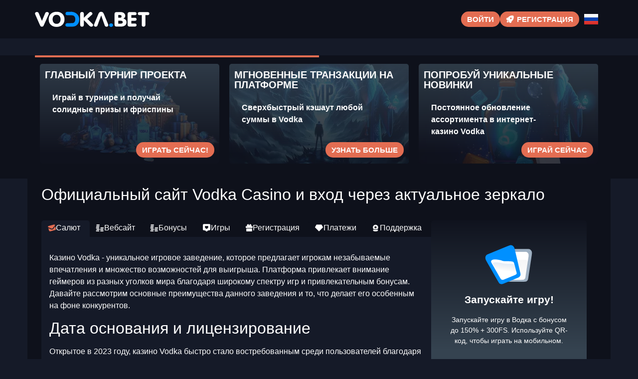

--- FILE ---
content_type: text/html; charset=UTF-8
request_url: https://vodkacasino.shapex.top/?chid=11&viewtype=eskizi
body_size: 18342
content:
<!doctype html>
<html lang="ru-RU">


<head>
	<meta http-equiv="content-type" content="text/html; charset=UTF-8">
	<meta charset="utf-8">
	<meta name="generator" content="Powered by WPBakery Page Builder - drag and drop page builder for WordPress." />
	<meta content="width=device-width, initial-scale=1, viewport-fit=cover" name="viewport">
	<title>Vodka Casino — Водка казино: официальный сайт и рабочее зеркало 2025</title>
	<meta name="description" content="Vodka Casino (Водка Казино) — площадка для любителей азарта с сотнями слотов, покером и рулеткой, доступная игрокам через официальный сайт и актуальные зеркала.">
	<link rel="icon" type="image/png" href="/uploads/brands/1729937857_vodka-favicon.svg">

	<link rel="canonical" href="https://vodkacasino.shapex.top/?chid=11&viewtype=eskizi">

	<meta http-equiv="Content-Language" content="ru-RU">

	<link rel="alternate" hreflang="x-default" href="https://vodkacasino.shapex.top" />
	<link rel="alternate" hreflang="ru" href="https://vodkacasino.shapex.top/?chid=11&viewtype=eskizi" />
	<link rel="alternate" hreflang="en" href="https://vodka777-spinwin7.top/?chid=11&viewtype=eskizi" />

		<link rel="stylesheet" href="/style.css">

	<script type="application/ld+json">
		{
			"@context": "https://schema.org",
			"@type": "WebSite",
			"url": "https://vodkacasino.shapex.top",
			"name": "Водка",
			"alternateName": "Vodka",
			"inLanguage": "ru"
		}
	</script>

	<meta property="og:type" content="website">
	<meta property="og:title" content="Vodka Casino — Водка казино: официальный сайт и рабочее зеркало 2025">
	<meta property="og:description" content="Vodka Casino (Водка Казино) — площадка для любителей азарта с сотнями слотов, покером и рулеткой, доступная игрокам через официальный сайт и актуальные зеркала.">
	<meta property="og:url" content="https://vodkacasino.shapex.top/?chid=11&viewtype=eskizi">
	<meta property="og:image" content="/uploads/brands/1729937857_vodka-logo.svg">

	<meta name="twitter:card" content="summary_large_image">
	<meta name="twitter:title" content="Vodka Casino — Водка казино: официальный сайт и рабочее зеркало 2025">
	<meta name="twitter:description" content="Vodka Casino (Водка Казино) — площадка для любителей азарта с сотнями слотов, покером и рулеткой, доступная игрокам через официальный сайт и актуальные зеркала.">
	<meta name="twitter:image" content="/uploads/brands/1729937857_vodka-logo.svg">

	<style>
		@font-face {
			font-family: 'Roboto';
			font-style: normal;
			font-weight: 400;
			font-display: swap;
			src: url('/theme1/fonts/roboto-regular.ttf') format('ttf');
			unicode-range: U+0000-00FF, U+2000-206F, U+20A0-20CF, U+2100-214F;
		}

		@font-face {
			font-family: 'Roboto';
			font-style: normal;
			font-weight: 700;
			font-display: swap;
			src: url('/theme1/fonts/roboto-bold.ttf') format('ttf');
			unicode-range: U+0000-00FF, U+2000-206F, U+20A0-20CF, U+2100-214F;
		}

		:root {
			--highlighter: #e36d52;
			--button-color: #ffffff;
			--link-font-color: #dedede;
			--main-background: #151a28;
			--secondary-background: #0e111b;
			--main-font-color: #ffffff;
			--font-scale-factor: 1;
			--button-hover-color: #5d90f6;
			--content-background: #0e111b;
			--main-border-radius: 5px;
			--unactive-background: #0e111b;
			--button-border-radius: 1em;
			--gradient-first-color: #354350;
			--gradient-second-color: #10131e;
			--alternative-highlighter: #5d90f6;
			--button-hover-background: #f6eb5d;
			--vendors-animation-speed: 40s;
			--triangles-color-1: var(--main-background);
			--triangles-color-2: var(--highlighter);
			--triangles-color-3: var(--secondary-background);
			--triangles-anim-duration-in: 1000;
			--triangles-anim-duration-out: 1000;
			--triangles-size: 145;
			--triangles-chaos: 0.7;
		}
	</style>

	<!-- SITE_UP -->

	
	
	<script type="application/ld+json">
		{
    "@context": "https://schema.org",
    "@type": "BreadcrumbList",
    "itemListElement": [
        {
            "@type": "ListItem",
            "position": 1,
            "name": "Главная",
            "item": "https://vodkacasino.shapex.top/"
        }
    ]
}	</script>

	
</head>

<body>
	<header>
		<div class="X23_container">
			<div class="X23_header-flex X23_flex X23_justify-content-between X23_align-items-center X23_align-content-center">
				<div class="X23_header-burger X23_flex X23_justify-content-center X23_align-items-center X23_align-content-center">
					<span></span>
					<span></span>
					<span></span>
				</div>
				<div class="X23_header-left X23_flex X23_align-items-center X23_align-content-center">
					<a href="/" class="X23_header-logo">
						<img src="/uploads/brands/1729937857_vodka-logo.svg" alt="Логотип Водка интернет-казино, выполненный в ярком и динамичном дизайне, представляющий идентичность бренда Онлайн-казино Vodka." loading="lazy">
					</a>
				</div>
				<div class="X23_header-buttons X23_flex X23_align-items-center X23_align-content-center">
					<a href="/signup" class="X23_td_lightbox_opener X23_type-button X23_header-button X23_header-button-type-2 X23_flex X23_align-items-center X23_align-content-center" target="_blank">
						Войти					</a>
					<a href="/signup" class="X23_td_lightbox_opener X23_type-button X23_header-button X23_flex X23_align-items-center X23_align-content-center" target="_blank">
						<span class="X23_header-button-icon X23_casino-instant"></span>
						<span>Регистрация</span>
					</a>
				</div>

									<div class="X23_header-lang-switcher">
						<div class="X23_header-lang-switcher-current">
															<img src="/site-image/ru-flag-footer/23" alt="Russian Flag" loading="lazy">
													</div>
						<div class="X23_header-lang-switcher-list">
							<a href="https://vodka777-spinwin7.top/?chid=11&viewtype=eskizi" class="X23_header-lang-switcher-item">
								<img src="/site-image/en-flag-footer/23" alt="English Flag" loading="lazy">
							</a>
							<a href="https://vodkacasino.shapex.top/?chid=11&viewtype=eskizi" class="X23_header-lang-switcher-item">
								<img src="/site-image/ru-flag-footer/23" alt="Russian Flag" loading="lazy">
							</a>
						</div>
					</div>
				
			</div>
		</div>
		<div class="X23_header-menu-row">
			<div class="X23_container">
				<div class="X23_header-menu X23_flex X23_align-items-center X23_align-content-center">
										
									</div>
			</div>
		</div>
	</header>

	<div class="X23_main-content">
				
<section class="X23_slider-section">
	<div class="X23_container">
		<div class="X23_progress-bar">
			<div class="X23_progress"></div>
		</div>
		<div class="X23_main-slider-wrapper">
			<div class="X23_main-slider X23_flex X23_align-items-stretch">
													<div class="X23_main-slide-outer">
						<div class="X23_main-slide">
							<div class="X23_main-slide-inner X23_flex">
								<div class="X23_main-slide-title">Главный турнир проекта</div>
								<div class="X23_main-slide-text">
									Играй в турнире и получай солидные призы и фриспины								</div>
								<div class="X23_main-slide-button-wrap">
									<a target="_blank" href="/signup" class="td_lightbox_opener X23_type-button X23_main-slide-button">Играть сейчас!</a>
								</div>
							</div>
							<img src="/uploads/27/1729939288_vodka-casino-main-tournament.webp" alt="Сундук с сокровищами, наполненный монетами и бутылками водки, символизирующий главный турнир в Водка интернет-казино.">
							<div class="X23_main-slide-overlay"></div>
						</div>
					</div>
									<div class="X23_main-slide-outer">
						<div class="X23_main-slide">
							<div class="X23_main-slide-inner X23_flex">
								<div class="X23_main-slide-title">Мгновенные транзакции на платформе</div>
								<div class="X23_main-slide-text">
									Сверхбыстрый кэшаут любой суммы в Vodka								</div>
								<div class="X23_main-slide-button-wrap">
									<a target="_blank" href="/signup" class="td_lightbox_opener X23_type-button X23_main-slide-button">Узнать больше</a>
								</div>
							</div>
							<img src="/uploads/27/1729939580_vodka-casino-transaction.webp" alt="Магический VIP-портал с волшебником, символизирующий VIP-транзакции в Онлайн-казино Водка.">
							<div class="X23_main-slide-overlay"></div>
						</div>
					</div>
									<div class="X23_main-slide-outer">
						<div class="X23_main-slide">
							<div class="X23_main-slide-inner X23_flex">
								<div class="X23_main-slide-title">Попробуй уникальные новинки</div>
								<div class="X23_main-slide-text">
									Постоянное обновление ассортимента в интернет-казино Vodka								</div>
								<div class="X23_main-slide-button-wrap">
									<a target="_blank" href="/signup" class="td_lightbox_opener X23_type-button X23_main-slide-button">Играй сейчас</a>
								</div>
							</div>
							<img src="/uploads/27/1729940525_vodka-casino-new-games.webp" alt="Светящаяся синяя бутылка и волшебник, представляющие добавление новых игр в Казино Водка.">
							<div class="X23_main-slide-overlay"></div>
						</div>
					</div>
									<div class="X23_main-slide-outer">
						<div class="X23_main-slide">
							<div class="X23_main-slide-inner X23_flex">
								<div class="X23_main-slide-title">Кешбек от онлайн-казино Vodka</div>
								<div class="X23_main-slide-text">
									Верни до 14% от потерь								</div>
								<div class="X23_main-slide-button-wrap">
									<a target="_blank" href="/signup" class="td_lightbox_opener X23_type-button X23_main-slide-button">Забрать кешбэк</a>
								</div>
							</div>
							<img src="/uploads/27/1729940762_vodka-casino-cashback.webp" alt="Изображение мистического леса с парящими бутылками, представляющее кэшбэк-бонус в Vodka казино с волшебной атмосферой.">
							<div class="X23_main-slide-overlay"></div>
						</div>
					</div>
									<div class="X23_main-slide-outer">
						<div class="X23_main-slide">
							<div class="X23_main-slide-inner X23_flex">
								<div class="X23_main-slide-title">Турнир с прогрессивным джепотом от Vodka</div>
								<div class="X23_main-slide-text">
									Участвуй в соревновании с призовым фондом в $25 000								</div>
								<div class="X23_main-slide-button-wrap">
									<a target="_blank" href="/signup" class="td_lightbox_opener X23_type-button X23_main-slide-button">Играть</a>
								</div>
							</div>
							<img src="/uploads/27/1729941052_vodka-jackpot-tournament.webp" alt="Сцена с бочками и разбросанными монетами, представляющая джекпот-турнир в Онлайн-казино Vodka.">
							<div class="X23_main-slide-overlay"></div>
						</div>
					</div>
									<div class="X23_main-slide-outer">
						<div class="X23_main-slide">
							<div class="X23_main-slide-inner X23_flex">
								<div class="X23_main-slide-title">Бонус новичкам</div>
								<div class="X23_main-slide-text">
									Получи 150% и до 300 вращений на депозит								</div>
								<div class="X23_main-slide-button-wrap">
									<a target="_blank" href="/signup" class="td_lightbox_opener X23_type-button X23_main-slide-button">Получить награду</a>
								</div>
							</div>
							<img src="/uploads/27/1729941254_vodka-welcome-bonus.webp" alt="Яростная металлическая акула, представляющая приветственный бонус в Водка онлайн-казино.">
							<div class="X23_main-slide-overlay"></div>
						</div>
					</div>
							</div>
		</div>
	</div>
</section>

<section class="X23_content-section">
	<div class="X23_container">
		<h1>Официальный сайт Vodka Casino и вход через актуальное зеркало</h1>
		<div class="X23_content-flex X23_flex X23_align-items-stretch">
			<div class="X23_content-col">
									<div class="X23_content-tabs-switchers X23_flex X23_align-items-end X23_align-content-end">
													<button class="X23_content-tabs-switcher active" data-id="1" id="Welcome">
								<span class="X23_casino-support"></span>
								<span>Салют	</span>
							</button>
													<button class="X23_content-tabs-switcher " data-id="2" id="Website">
								<span class="X23_casino-cashier"></span>
								<span>Вебсайт</span>
							</button>
													<button class="X23_content-tabs-switcher " data-id="3" id="Bonuses">
								<span class="X23_casino-cashier"></span>
								<span>Бонусы</span>
							</button>
													<button class="X23_content-tabs-switcher " data-id="4" id="Games">
								<span class="X23_casino-popular"></span>
								<span>Игры</span>
							</button>
													<button class="X23_content-tabs-switcher " data-id="5" id="Registration">
								<span class="X23_casino-bonus"></span>
								<span>Регистрация</span>
							</button>
													<button class="X23_content-tabs-switcher " data-id="6" id="Finances">
								<span class="X23_casino-slots"></span>
								<span>Платежи</span>
							</button>
													<button class="X23_content-tabs-switcher " data-id="7" id="Support">
								<span class="X23_casino-casino"></span>
								<span>Поддержка</span>
							</button>
											</div>
					<div class="X23_content-tabs-contents">
													<div class="X23_content-tabs-content active" data-id="1">
								<button class="X23_content-tabs-switcher active" data-id="1">
									<span class="X23_casino-instant"></span>
									<span>Салют	</span>
								</button>
								<div class="X23_content-tabs-content-deep active" data-id="1">
									<div><p>Казино Vodka - уникальное игровое заведение, которое предлагает игрокам незабываемые впечатления и множество возможностей для выигрыша. Платформа привлекает внимание геймеров из разных уголков мира благодаря широкому спектру игр и привлекательным бонусам. Давайте рассмотрим основные преимущества данного заведения и то, что делает его особенным на фоне конкурентов.</p>

<h2>Дата основания и лицензирование</h2>

<p>Открытое в 2023 году, казино Vodka быстро стало востребованным среди пользователей благодаря высокой надежности и качественному обслуживанию. Казино действует на основании лицензии 8048/JAZ, выданной авторитетной игровой комиссией Кюрасао, что гарантирует честность и безопасность игрового процесса. Игроки могут быть уверены в том, что их интересы защищены на высшем уровне, а игры проходят регулярные проверки на соответствие стандартам справедливости.</p>

<h3>Альтернативные адреса</h3>

<p>Чтобы обеспечить бесперебойный доступ к своим услугам, Vodka Casino использует систему зеркал. Это позволяет игрокам легко обходить любые блокировки и наслаждаться игрой в любое время. В случае недоступности основного сайта, можно использовать одно из зеркал, чтобы продолжать играть. Зеркала обеспечивают стабильное соединение и быстрый доступ, что особенно значимо для игроков в турнирах и активных пользователей.</p>

<h3>Турниры и вознаграждения</h3>

<p>Vodka Casino регулярно организует захватывающие турниры с крупными призовыми фондами. Один из последних турниров имел призовой фонд в 500 тыс. руб., что привлекло большое количество участников. Соревнования дают возможность проявить свои навыки и получить крупные награды. Кроме того, такие события создают атмосферу соревновательного духа и придают игре дополнительный азарт.</p>

<h3>Обеспечение безопасности клиентов</h3>

<p>защита пользователей является главным приоритетом Vodka Casino. Все данные и транзакции защищены с помощью новейших технологий шифрования и SSL-сертификатов. Это гарантирует высокий уровень защиты данных и безопасность пользователей. Дополнительно, казино придерживается строгих стандартов конфиденциальности и безопасности, что подтверждается международными сертификатами и положительными отзывами.</p>

<h4>Многоязычность сайта</h4>

<p>Для удобства пользователей из разных стран, сайт Vodka Casino поддерживает множество языков, включая русский, английский, немецкий, французский и другие. Это дает возможность игрокам играть на родном языке, делая процесс комфортнее. Мультиязычность сайта показывает стремление казино быть доступным для широкой аудитории, что положительно влияет на репутацию.</p>

<p>Vodka Casino предоставляет надежность и качественный сервис, обеспечивая защиту данных и финансов. Использование зеркал делает казино доступным всегда, а регулярные турниры с крупными призами привлекают массу участников. Мультиязычность позволяет игрокам со всего мира чувствовать себя комфортно, что делает эту платформу отличным выбором для всех геймеров.</p>

<br>

<p>Vodka Казино обеспечивает игроков множеством преимуществ, включая удобную мобильную версию и профессиональную службу поддержки. Давайте обобщим главные пункты обзора и выделим ключевые особенности этого казино.</p>

<h2>Удобная мобильная версия</h2>
<p>Платформа Vodka Casino предоставляет мобильную версию сайта, которая адаптируется под любые устройства. Мобильная версия включает все функции десктопной версии и обеспечивает плавный и удобный процесс игры. Это дает возможность игрокам наслаждаться играми и участвовать в турнирах, находясь вне дома.</p>

<h3>Широкий выбор методов оплаты</h3>
<p>Казино предоставляет разнообразные методы пополнения и вывода средств, включая фиатные и криптовалютные варианты. Это обеспечивает удобство и гибкость для всех игроков. Разнообразие лимитов на пополнение и вывод средств позволяет удовлетворить запросы как начинающих, так и опытных игроков.</p>

<h3>Поддержка игроков</h3>
<p>Поддержка Vodka Casino работает круглосуточно и доступна через чат и электронную почту. Операторы готовы помочь на множестве языков, что обеспечивает удобство общения для игроков из разных стран. Оперативность и профессионализм сотрудников делают решение вопросов быстрым и эффективным.</p>

<h3>Большой ассортимент игр</h3>
<p>В казино представлен широкий выбор игр, включая слоты, игры с живыми дилерами, настольные игры и быстрые игры. Игры от ведущих разработчиков, таких как Betsoft, BGaming, Blueprint Gaming, OneTouch, Spinomenal, PGSoft, и многих других, обеспечивают высокое качество и увлекательный процесс. Обновления ассортимента игр позволяют всегда находить что-то новое и интересное.</p>

<h3>Приложение для мобильных устройств</h3>
<p>Онлайн-казино Vodka предлагает мобильные приложения для Android и iOS для удобства игроков. Эти мобильные приложения включают все функции десктопной версии и обеспечивают быстрый доступ к играм и акциям. Пользователи могут играть в любимые игры в любом месте и в любое время.</p>

<h4>Приложение для настольных компьютеров</h4>
<p>Кроме мобильных приложений, Vodka Casino предлагает десктопные версии для различных операционных систем. Это позволяет выбрать наиболее удобный способ доступа к играм и наслаждаться игровым процессом на большом экране. Десктопные версии обеспечивают высокий уровень производительности и стабильности.</p>

<p>Платформа Vodka Casino предоставляет удобную мобильную версию сайта, широкий выбор методов оплаты, профессиональную поддержку и разнообразие игр. Мобильные приложения для Android и iOS, а также десктопные версии для ПК делают игру доступной и комфортной в любое время и в любом месте.</p></div>
								</div>
							</div>
													<div class="X23_content-tabs-content " data-id="2">
								<button class="X23_content-tabs-switcher " data-id="2">
									<span class="X23_casino-instant"></span>
									<span>Вебсайт</span>
								</button>
								<div class="X23_content-tabs-content-deep " data-id="2">
									<div><p>Казино Vodka предлагает своим игрокам интуитивно понятный и удобный интерфейс, обеспечивая легкость навигации и доступность информации. В этом разделе мы рассмотрим, как устроен интерфейс сайта, мобильную версию, доступные приложения и систему зеркал.</p>

<h2>Структура интерфейса</h2>

<p>Сайт онлайн-казино Vodka разработан с учетом потребностей пользователей, предлагая простой и интуитивно понятный интерфейс. Основные категории, такие как игры, турниры, акции и поддержка, легко доступны. Это обеспечивает легкость навигации, позволяя игрокам быстро находить нужную информацию и переходить к любимым играм. Каждый элемент сайта продуман, чтобы игроки могли комфортно и без усилий ориентироваться в предложениях.</p>

<h3>Структура и цветовая гамма</h3>

<p>Дизайн сайта Vodka Casino выполнен в современном стиле с использованием темных и ярких оттенков, создающих приятную атмосферу для игры. Главная страница приветствует пользователей яркими баннерами с актуальными акциями и новинками. Все элементы интерфейса выдержаны в едином стиле, придавая сайту профессиональный и привлекательный вид. Структура сайта логична и понятна, что облегчает поиск нужной информации и делает процесс ставок комфортным.</p>

<h3>Мобильная версия</h3>

<p>Платформа Vodka Casino предлагает мобильную версию сайта, адаптированную под любые устройства, что обеспечивает удобный доступ к играм в любое время и в любом месте. Мобильный сайт обладает всеми функциями десктопной версии и обеспечивает плавный и удобный игровой процесс. Благодаря этому игроки могут наслаждаться любимыми играми и участвовать в турнирах, находясь где угодно.</p>

<h3>Приложения для смартфонов</h3>

<p>Для максимального удобства игроков, Vodka Casino предлагает приложения для Android и iOS, которые поддерживают весь функционал десктопной версии. Приложения поддерживают все те же функции, что и основной сайт, включая доступ к играм, участие в турнирах и акции. Эти приложения учитывают особенности мобильных устройств, обеспечивая быстрый доступ и стабильность игр.</p>

<h3>Десктоп-версии для различных ОС</h3>

<p>Для пользователей настольных компьютеров и ноутбуков платформа предлагает десктопные версии, совместимые с разными операционными системами. Такой подход позволяет выбрать удобный способ доступа к играм и наслаждаться игрой на большом экране. Настольные версии обеспечивают высокий уровень производительности и стабильность, что важно для участников турниров и активных геймеров.</p>

<h3>Резервные зеркала</h3>

<p>Для гарантии непрерывного доступа к услугам платформа Vodka Casino использует зеркала. Это позволяет игрокам обходить любые блокировки и всегда иметь доступ к играм и турнирам. Резервные зеркала предоставляют стабильное соединение и быстрый доступ, что особенно важно для турнирных участников и активных геймеров. Благодаря зеркалам пользователи могут быть уверены, что всегда смогут войти в свой аккаунт и продолжить игру без перерывов.</p>

<h4>Мультиязычность сайта</h4>

<p>Сайт Vodka Casino поддерживает множество языков, что делает его доступным для игроков из разных стран. Варианты языков включают русский, английский, немецкий, французский, испанский, итальянский, китайский, японский, корейский и многие другие. Это дает пользователям возможность наслаждаться игрой на родном языке, обеспечивая максимальный комфорт и удобство. Многоязычная поддержка свидетельствует о стремлении казино быть доступным и удобным для максимально широкой аудитории, что положительно сказывается на его репутации.</p>

<p>Vodka Casino предлагает пользователям удобный и интуитивно понятный интерфейс, легко доступную информацию и отличную навигацию. Мобильная версия и приложения для различных устройств обеспечивают доступ к играм в любое время и в любом месте. Система зеркал гарантирует стабильное соединение и доступность сайта, а поддержка различных языков позволяет игрокам со всего мира чувствовать себя комфортно.</p></div>
								</div>
							</div>
													<div class="X23_content-tabs-content " data-id="3">
								<button class="X23_content-tabs-switcher " data-id="3">
									<span class="X23_casino-bonus"></span>
									<span>Бонусы</span>
								</button>
								<div class="X23_content-tabs-content-deep " data-id="3">
									<div><p>Платформа Vodka Casino предлагает разнообразную бонусную программу, которая делает игру еще более увлекательной и выгодной. Здесь вы найдете приветственные бонусы, бонусы на депозит, фриспины, а также различные турниры и программы лояльности. Давайте рассмотрим каждый из этих бонусов подробнее.</p>

<h2>Стартовые бонусы</h2>

<p>Для новых пользователей платформа Vodka Casino предоставляет щедрый приветственный бонус. При регистрации и первом пополнении счета вы можете получить до 150% бонуса. Таким образом, при депозите на 5 тыс руб., вы получите еще 7500 ₽ на игровой счет. Кроме того, вы можете получить до 300 бонусных спинов без вейджера депозита. Это отличная возможность начать игру с хорошим стартовым капиталом и увеличить свои шансы на выигрыш с самого начала.</p>

<h3>Бонусы на депозит</h3>

<p>Каждый раз, когда вы пополняете свой счет, Vodka Casino предлагает дополнительные бонусы. Например, при депозите от 5 тыс руб. вы можете получить до 300 бесплатных вращений. Эти спины начисляются мгновенно и могут быть использованы на различных играх. Кроме того, чем больше вы депонируете, тем больше спинов получаете, что делает этот бонус еще более привлекательным. Для получения бонуса минимальный депозит составляет 5000 ₽.</p>

<h3>Бонусные спины</h3>

<p>Онлайн-казино Vodka часто предлагает своим игрокам фриспины. К примеру, можно получить 50 бесплатных вращений за привязку аккаунта Telegram. Фриспины можно использовать на популярных слотах, что позволяет попробовать новые игры и увеличить шансы на выигрыш без дополнительных затрат. Все детали и условия акций с фриспинами можно найти на специальной странице казино.</p>

<h3>Турниры</h3>

<p>В Vodka Casino регулярно проводятся захватывающие турниры с крупными призовыми фондами. Например, один из недавних турниров имел призовой фонд в 500 тысяч рублей. Участие в турнирах позволяет не только бороться за крупные денежные призы, но и демонстрировать свои игровые навыки. Турниры проводятся как на ежедневной, так и на еженедельной и ежемесячной основе, что позволяет каждому найти подходящее событие.</p>

<h4>Программа для VIP-игроков</h4>

<p>Постоянные игроки Vodka Casino могут воспользоваться выгодной VIP-программой. Программа включает несколько уровней, которые повышаются за игру в слоты и выполнение различных задач. За каждое повышение уровня игроки получают дополнительные привилегии, такие как увеличенный кэшбэк и подарки в виде фриспинов. Например, за каждые 2 доллара ставок (или их эквивалент в другой валюте) игрок получает 1 балл. Чем больше баллов на счету, тем выше уровень и больше привилегий. В рамках программы кэшбэк может достигать 14% и выплачивается каждую субботу в 21:00 по московскому времени.</p>

<p>Бонусная система онлайн-казино Vodka делает игру интересной и выгодной, предлагая различные бонусы и акции для всех категорий игроков. Приветственные бонусы, бонусы на депозит, фриспины и регулярные турниры создают атмосферу азарта и позволяют увеличивать шансы на выигрыш. Программа для VIP-игроков поощряет постоянных пользователей, предлагая дополнительные бонусы и привилегии.</p></div>
								</div>
							</div>
													<div class="X23_content-tabs-content " data-id="4">
								<button class="X23_content-tabs-switcher " data-id="4">
									<span class="X23_casino-support"></span>
									<span>Игры</span>
								</button>
								<div class="X23_content-tabs-content-deep " data-id="4">
									<div><p>Онлайн-казино Vodka предлагает широкий выбор игр, удовлетворяющих предпочтения разных игроков. Здесь можно найти слоты, игры с живыми дилерами, настольные игры, быстрые игры и многое другое. Давайте рассмотрим каждый тип игр подробнее и выделим самые популярные из них, а также ведущих разработчиков, представленных в казино.</p>

<h2>Игровые автоматы</h2>

<p>Видео слоты являются центральным элементом в ассортименте игр Vodka Casino. Игроки могут выбрать из множества слотов от известных разработчиков, таких как NetEnt, Microgaming, Play'n GO, Pragmatic Play и другие. Среди самых популярных слотов можно выделить: "Starburst", "Gonzo's Quest", "Sweet Bonanza", "Legacy of Dead", "Jammin' Jars". Новые слоты добавляются регулярно, что позволяет игрокам находить что-то новое и интересное. Раздел слотов включает более 8000 игр.</p>

<h3>Живые игры</h3>

<p>Любители атмосферы настоящего казино могут выбрать игры с живыми дилерами в Vodka Casino. Игры проводятся в реальном времени и транслируются из профессиональных студий. Наиболее популярные игры с живыми дилерами включают: живая рулетка, живой блэкджек, живая баккара. Игры от ведущих разработчиков, таких как Evolution Gaming и NetEnt Live, обеспечивают высокое качество и реалистичность игрового процесса. Раздел live-игр включает более 800 игр.</p>

<h3>Настольные игры</h3>

<p>Платформа Vodka Casino предлагает широкий выбор настольных игр для опытных игроков и новичков. Наиболее популярные настольные игры включают рулетку, блэкджек, покер, баккару. Эти игры разработаны ведущими компаниями, такими как Microgaming, Playtech и Betsoft, что гарантирует высокое качество и увлекательный игровой процесс. Раздел настольных игр включает более 400 различных игр.</p>

<h3>Мгновенные игры</h3>

<p>Любители мгновенных выигрышей и динамичных игр найдут быстрые игры в Vodka Casino. В категорию быстрых игр входят: "JetX", "Mines", "Plinko X", "Spaceman", "Crash X". Эти игры позволяют быстро начать и получить результат, что делает их идеальными для тех, кто ищет мгновенный азарт. Разработчиками таких игр являются Pragmatic Play, Hacksaw Gaming и другие. Всего в разделе быстрых игр представлено более 400 игр.</p>

<h3>Игры с джекпотом</h3>

<p>Игроки, мечтающие о крупном выигрыше, могут выбрать игры с прогрессивными джекпотами в Vodka Casino. В таких играх джекпот увеличивается с каждой ставкой, пока кто-то не выиграет большую сумму. Среди популярных игр с джекпотами можно выделить: "Mega Moolah", "Major Millions", "Divine Fortune". Эти игры предоставляются такими разработчиками, как NetEnt, Microgaming и Yggdrasil, что гарантирует высокое качество и увлекательный игровой процесс. Всего в разделе джекпот игр представлено более 750 вариантов.</p>

<h4>Турниры</h4>

<p>Платформа Vodka Casino часто проводит захватывающие турниры, предлагая игрокам шанс выиграть крупные призы и продемонстрировать свои умения. К числу популярных турниров относятся:</p>
<ul>
    <li><strong>Еженедельный Турнир с Джекпотом:</strong> Призовой фонд - 1 000 000 рублей. Участники соревнуются за крупные джекпоты, играя в избранные слоты.</li>
    <li><strong>Элиминационный Турнир:</strong> Призовой фонд - 500 тыс. руб. Этот турнир проводится каждый месяц и включает несколько этапов. Те, кто продолжают выигрывать, переходят на следующий этап, пока не останется один победитель.</li>
    <li><strong>Турнир на Сезон:</strong> Призовой фонд - 300 000 рублей. Специальные турниры, приуроченные к праздникам или сезонам, с уникальными призами и наградами.</li>
    <li><strong>Ежедневные Турниры:</strong> Призовой фонд - до 100 тысяч руб каждый день. Участники могут соревноваться в разных играх и зарабатывать очки для ежедневных призов.</li>
</ul>
<p>Эти турниры предоставляют дополнительный азарт и возможность выиграть значительные суммы, делая игру в Vodka Casino еще более увлекательной и захватывающей.</p>

<p>Онлайн-казино Vodka предоставляет игрокам широкий ассортимент игр, включая слоты, игры с живыми дилерами и быстрые игры. Игры от ведущих разработчиков, таких как NetEnt, Microgaming, Play'n GO и Evolution Gaming, обеспечивают высокое качество и увлекательный игровой процесс, удовлетворяя потребности требовательных игроков.</p></div>
								</div>
							</div>
													<div class="X23_content-tabs-content " data-id="5">
								<button class="X23_content-tabs-switcher " data-id="5">
									<span class="X23_casino-cashier"></span>
									<span>Регистрация</span>
								</button>
								<div class="X23_content-tabs-content-deep " data-id="5">
									<div><p>Казино Vodka позволяет легко и быстро зарегистрироваться, позволяя новым игрокам быстро начать игру. Вы можете выбрать регистрацию по электронной почте, в один клик или через социальные сети. Давайте рассмотрим каждый метод подробнее.</p>

<h2>Регистрация с использованием электронной почты</h2>

<p>Чтобы зарегистрироваться через электронную почту, выполните следующие шаги:</p>
<ol>
    <li>Перейдите на сайт Vodka Casino и нажмите на кнопку "Зарегистрироваться".</li>
    <li>Выберите вкладку "Email".</li>
    <li>Заполните поля с логином, электронной почтой и паролем. При необходимости, добавьте промокод и выберите валюту.</li>
    <li>Отметьте чекбокс, подтверждающий ваше согласие с правилами и условиями.</li>
    <li>Пройдите проверку Captcha и нажмите "Зарегистрироваться".</li>
</ol>
<p>На указанный email будет отправлено письмо для подтверждения регистрации. Верификация аккаунта не обязательна.</p>

<h3>Быстрая регистрация</h3>

<p>Однокликовая регистрация - это самый быстрый способ зарегистрироваться. Вот как это сделать:</p>
<ol>
    <li>Выберите вкладку "Один клик" на странице регистрации.</li>
    <li>Введите промокод (если есть) и выберите валюту.</li>
    <li>Согласитесь с правилами и условиями, отметив соответствующий чекбокс.</li>
    <li>Пройдите проверку Captcha и нажмите "Зарегистрироваться".</li>
</ol>
<p>Ваш аккаунт будет создан сразу, и вы сможете моментально начать игру.</p>

<h3>Регистрация с использованием социальных сетей</h3>

<p>Регистрация также возможна через социальные сети, такие как Telegram и Google. Следуйте этим шагам:</p>
<ol>
    <li>На странице регистрации выберите вкладку "Соц. сети".</li>
    <li>Нажмите на логотип выбранной социальной сети (Telegram или Google).</li>
    <li>Авторизуйтесь через выбранную социальную сеть.</li>
    <li>Выберите валюту и согласитесь с правилами и условиями.</li>
    <li>Пройдите Captcha и нажмите "Зарегистрироваться".</li>
</ol>
<p>После авторизации через социальную сеть ваш аккаунт будет создан.</p>

<h4>Безопасность аккаунта</h4>

<p>После регистрации рекомендуется включить двухфакторную аутентификацию (2FA) для защиты вашего аккаунта. Для этого выполните следующие шаги:</p>
<ol>
    <li>Установите Google Authenticator на ваше устройство.</li>
    <li>Откройте приложение и добавьте свой аккаунт Vodka Casino, отсканировав QR-код или введя предоставленный код.</li>
    <li>Введя 6-значный код из приложения, нажмите "Подключить".</li>
</ol>
<p>Это обеспечит дополнительную защиту вашего аккаунта от несанкционированного доступа.</p>

<p>Регистрация на платформе Vodka Casino проста и удобна, независимо от метода. Начните играть сегодня и воспользуйтесь всеми бонусами и преимуществами, которые предлагает казино.</p></div>
								</div>
							</div>
													<div class="X23_content-tabs-content " data-id="6">
								<button class="X23_content-tabs-switcher " data-id="6">
									<span class="X23_casino-instant"></span>
									<span>Платежи</span>
								</button>
								<div class="X23_content-tabs-content-deep " data-id="6">
									<div><p>Онлайн-казино Vodka предлагает разнообразные методы пополнения и вывода средств, чтобы обеспечить удобство всем игрокам. Представлены фиатные и криптовалютные методы, что гарантирует удобство и гибкость. Давайте подробнее разберем каждый метод.</p>

<h2>Фиатные способы</h2>

<p>Для пополнения и вывода фиатных средств Vodka Casino предлагает следующие методы:</p>

<ul>
    <li><strong>Система быстрых платежей:</strong> Позволяет мгновенно пополнять счет с помощью банковских переводов. Подходит для клиентов большинства банков в России.</li>
    <li><strong>Сбербанк:</strong> Пополнение и снятие средств через счета в Сбербанке. Обеспечивает быстрые и надежные транзакции.</li>
    <li><strong>Тинькофф:</strong> Пополнение и вывод через счета и карты банка Тинькофф.</li>
    <li><strong>Различные банки:</strong> Поддерживаются карты и счета разных банков, таких как ВТБ, Альфа-Банк, Райффайзен и другие.</li>
    <li><strong>Piastrix:</strong> Электронный кошелек, обеспечивающий пополнение и вывод средств. Гарантирует быстрые и безопасные транзакции.</li>
    <li><strong>Наличные:</strong> Возможность пополнения счета наличными через партнерские точки и терминалы.</li>
</ul>

<h3>Методы с использованием криптовалют</h3>

<p>Для тех, кто предпочитает использовать криптовалюты, Vodka Casino предлагает следующие варианты:</p>

<ul>
    <li><strong>BTC:</strong> Популярная криптовалюта с высокой ликвидностью и безопасностью.</li>
    <li><strong>Ethereum (ETH):</strong> Вторая по популярности криптовалюта, известная благодаря умным контрактам.</li>
    <li><strong>USDT:</strong> Стейблкоин, привязанный к доллару США, гарантирующий стабильность курса.</li>
    <li><strong>Litecoin (LTC):</strong> Быстрая и простая альтернатива биткоину.</li>
    <li><strong>Рипл (XRP):</strong> Криптовалюта, созданная для быстрых и дешевых трансграничных платежей.</li>
    <li><strong>Догикоин (DOGE):</strong> Популярная криптовалюта, известная своей активной сообществом.</li>
    <li><strong>Bitcoin Cash (BCH):</strong> Форк биткоина, предназначенный для быстрых транзакций.</li>
    <li><strong>Tron (TRX):</strong> Криптовалюта, созданная для децентрализованных приложений и контента.</li>
    <li><strong>DASH:</strong> Криптовалюта для быстрых и приватных транзакций.</li>
    <li><strong>Binance Coin (BNB):</strong> Токен популярной биржи Binance.</li>
    <li><strong>Шиба Ину (SHIB):</strong> Мем-криптовалюта, ставшая популярной.</li>
    <li><strong>ADA:</strong> Криптовалюта, известная своей безопасностью и масштабируемостью.</li>
    <li><strong>Polkadot (DOT):</strong> Мультичейновая технология, обеспечивающая взаимодействие различных блокчейнов.</li>
    <li><strong>SOL:</strong> Высокопроизводительная блокчейн-платформа для децентрализованных приложений.</li>
    <li><strong>Чейнлинк (LINK):</strong> Токен для взаимодействия смарт-контрактов с внешними данными.</li>
    <li><strong>XLM:</strong> Криптовалюта, упрощающая международные платежи.</li>
</ul>

<h4>Таблица лимитов на ввод и вывод средств</h4>

<table>
    <tr>
        <th>Метод</th>
        <th>Тип</th>
        <th>Минимальный депозит</th>
        <th>Максимальный депозит</th>
        <th>Минимальный вывод</th>
        <th>Максимальный вывод</th>
    </tr>
    <tr>
        <td>Система быстрых платежей (СБП)</td>
        <td>Фиатный</td>
        <td>500 ₽</td>
        <td>100 тыс. ₽</td>
        <td>1 тыс. руб.</td>
        <td>50 000 рублей</td>
    </tr>
    <tr>
        <td>Сбербанк</td>
        <td>Фиат</td>
        <td>500 руб.</td>
        <td>100 000 ₽</td>
        <td>1 тыс. рублей</td>
        <td>50 000 ₽</td>
    </tr>
    <tr>
        <td>Tinkoff</td>
        <td>Фиат</td>
        <td>500 ₽</td>
        <td>100 тысяч руб.</td>
        <td>1 тысяча руб.</td>
        <td>50 тысяч ₽</td>
    </tr>
    <tr>
        <td>Любой банк</td>
        <td>Фиатный</td>
        <td>500 руб.</td>
        <td>100 тысяч рублей</td>
        <td>1 тыс. руб.</td>
        <td>50 тыс. руб.</td>
    </tr>
    <tr>
        <td>Piastrix</td>
        <td>Фиатный</td>
        <td>500 руб.</td>
        <td>100 000 рублей</td>
        <td>1 тысяча ₽</td>
        <td>50 тысяч рублей</td>
    </tr>
    <tr>
        <td>Наличные средства</td>
        <td>Фиат</td>
        <td>500 рублей</td>
        <td>100 000 рублей</td>
        <td>1 000 ₽</td>
        <td>50 тысяч рублей</td>
    </tr>
    <tr>
        <td>Bitcoin (BTC)</td>
        <td>Криптовалюта</td>
        <td>0.0001 BTC</td>
        <td>5 BTC</td>
        <td>0.001 BTC</td>
        <td>1 BTC</td>
    </tr>
    <tr>
        <td>Ethereum (ETH)</td>
        <td>Крипто</td>
        <td>0.01 ETH</td>
        <td>200 ETH</td>
        <td>0.02 ETH</td>
        <td>100 ETH</td>
    </tr>
    <tr>
        <td>Тезер (USDT)</td>
        <td>Крипто</td>
        <td>10 USDT</td>
        <td>100 000 USDT</td>
        <td>50 USDT</td>
        <td>10 000 USDT</td>
    </tr>
    <tr>
        <td>Litecoin (LTC)</td>
        <td>Криптовалюта</td>
        <td>0.1 LTC</td>
        <td>1 000 LTC</td>
        <td>0.5 LTC</td>
        <td>100 LTC</td>
    </tr>
    <tr>
        <td>Рипл (XRP)</td>
        <td>Криптовалюта</td>
        <td>20 XRP</td>
        <td>1 000 000 XRP</td>
        <td>50 XRP</td>
        <td>100 000 XRP</td>
    </tr>
    <tr>
        <td>DOGE</td>
        <td>Крипто</td>
        <td>100 DOGE</td>
        <td>1 000 000 DOGE</td>
        <td>500 DOGE</td>
        <td>100 000 DOGE</td>
    </tr>
    <tr>
        <td>Биткоин Кэш (BCH)</td>
        <td>Крипто</td>
        <td>0.01 BCH</td>
        <td>1 000 BCH</td>
        <td>0.05 BCH</td>
        <td>100 BCH</td>
    </tr>
    <tr>
        <td>TRX</td>
        <td>Крипто</td>
        <td>100 TRX</td>
        <td>10 000 000 TRX</td>
        <td>500 TRX</td>
        <td>1 000 000 TRX</td>
    </tr>
    <tr>
        <td>Дэш (DASH)</td>
        <td>Криптовалюта</td>
        <td>0.1 DASH</td>
        <td>1 000 DASH</td>
        <td>0.5 DASH</td>
        <td>100 DASH</td>
    </tr>
    <tr>
        <td>Бинанс Коин (BNB)</td>
        <td>Криптовалюта</td>
        <td>0.01 BNB</td>
        <td>100 BNB</td>
        <td>0.1 BNB</td>
        <td>10 BNB</td>
    </tr>
    <tr>
        <td>SHIB</td>
        <td>Криптовалюта</td>
        <td>10 000 SHIB</td>
        <td>1 000 000 000 SHIB</td>
        <td>100 000 SHIB</td>
        <td>1 000 000 000 SHIB</td>
    </tr>
    <tr>
        <td>Кардано (ADA)</td>
        <td>Криптовалюта</td>
        <td>1 ADA</td>
        <td>10 000 ADA</td>
        <td>10 ADA</td>
        <td>1 000 ADA</td>
    </tr>
    <tr>
        <td>Полкадот (DOT)</td>
        <td>Криптовалюта</td>
        <td>0.1 DOT</td>
        <td>1 000 DOT</td>
        <td>0.5 DOT</td>
        <td>100 DOT</td>
    </tr>
    <tr>
        <td>Солана (SOL)</td>
        <td>Криптовалюта</td>
        <td>0.1 SOL</td>
        <td>1 000 SOL</td>
        <td>0.5 SOL</td>
        <td>100 SOL</td>
    </tr>
    <tr>
        <td>Чейнлинк (LINK)</td>
        <td>Крипто</td>
        <td>1 LINK</td>
        <td>10 000 LINK</td>
        <td>10 LINK</td>
        <td>1 000 LINK</td>
    </tr>
    <tr>
        <td>XLM</td>
        <td>Криптовалюта</td>
        <td>10 XLM</td>
        <td>100 000 XLM</td>
        <td>100 XLM</td>
        <td>10 000 XLM</td>
    </tr>
</table>

<p>Платформа Vodka Casino предоставляет широкий выбор методов пополнения и вывода средств, обеспечивая удобство и гибкость для всех пользователей. Независимо от предпочтений, каждый игрок сможет найти подходящий способ для удобного управления своими средствами.</p></div>
								</div>
							</div>
													<div class="X23_content-tabs-content " data-id="7">
								<button class="X23_content-tabs-switcher " data-id="7">
									<span class="X23_casino-bonus"></span>
									<span>Поддержка</span>
								</button>
								<div class="X23_content-tabs-content-deep " data-id="7">
									<div><p>Vodka Казино предлагает своим пользователям профессиональную и оперативную службу поддержки, готовую оказать помощь в любое время. Доступность и высокое качество поддержки - это приоритеты платформы Vodka Casino, что помогает игрокам быстро и эффективно решать любые вопросы.</p>

<h2>Способы связи с поддержкой</h2>

<p>Основной способ общения с поддержкой - это чат на сайте. Живой чат доступен 24/7, что позволяет игрокам получать помощь в режиме реального времени. Нажмите на иконку чата в правом нижнем углу экрана, и оператор оперативно свяжется с вами для решения вашего вопроса. Этот метод связи с поддержкой наиболее быстрый и удобный.</p>

<p>Кроме живого чата, игроки также могут связаться с поддержкой через электронную почту. Адрес электронной почты поддержки можно найти на сайте в разделе "Контакты". Ответы на запросы по электронной почте приходят в течение нескольких часов, в зависимости от загруженности операторов.</p>

<h3>Языковая поддержка</h3>

<p>Поддержка доступна на всех языках сайта, включая русский, английский, немецкий, французский, испанский и другие. Это дает игрокам возможность общаться с поддержкой на родном языке, что значительно упрощает решение любых вопросов и проблем.</p>

<h4>Профессионализм и быстрота ответа</h4>

<p>Сотрудники службы поддержки Vodka Casino - это профессионалы, которые обладают необходимыми знаниями и опытом для оперативного и качественного решения любых вопросов. Они проходят регулярное обучение и тренинги, чтобы всегда быть в курсе последних обновлений и изменений в работе казино. Операторы поддержки всегда вежливы и готовы помочь, что делает общение с ними комфортным и продуктивным.</p>

<p>Таким образом, казино Vodka предоставляет своим игрокам высококачественную поддержку, которая доступна в любое время суток и на множестве языков. Основной метод связи - живой чат на сайте, который позволяет получать помощь мгновенно. Профессионализм и оперативность сотрудников поддержки обеспечивают быстрое и эффективное решение любых вопросов.</p></div>
								</div>
							</div>
											</div>
							</div>
			<div class="X23_content-sidebar">
				<div class="X23_content-sidebar-wrapper" id="sidebar">
					<div class="X23_content-sidebar-widget">
						<div class="X23_content-sidebar-widget-frontside">
							<img src="/uploads/brands/1729937857_vodka_icon.svg" alt="Водка logo">
							<div class="X23_content-sidebar-widget-frontside-title">
								Запускайте игру!							</div>
							<div class="X23_content-sidebar-widget-frontside-text">
								Запускайте игру в Водка с бонусом до 150% + 300FS. Используйте QR-код, чтобы играть на мобильном.							</div>
						</div>
						<div class="X23_content-sidebar-widget-backside X23_flex X23_align-items-center X23_align-content-center X23_justify-content-center">
							<div class="X23_content-sidebar-widget-backside-title">
								Желаем успеха в Водка!							</div>
							<div class="X23_content-sidebar-widget-backside-text">
								Не упустите шанс — ваши любимые игры и моментальные победы лишь в одном клике от вас.							</div>
							<a target="_blank" href="/signup" class="td_lightbox_opener X23_type-button X23_content-sidebar-widget-button">
								Вперёд к победе!							</a>
						</div>
					</div>
					<img src="/assets/qr_codes/77085748cfc95ec2f91caf38aa910c0c.png" alt="QR Code">
				</div>
			</div>
		</div>
	</div>
	<div class="td_trigons"></div>
</section>

<section class="X23_faq-section">
	<div class="X23_container">
		<div class="X23_faq-items">
							<div class="X23_faq-item">
					<div class="X23_faq-q">Есть ли у Vodka Casino десктопные приложения?</div>
					<div class="X23_faq-a">
						<div class="X23_faq-a-content">
							<p>Да, платформа предлагает десктопные версии для различных операционных систем. Эти приложения обеспечивают высокий уровень производительности и стабильности, позволяя игрокам наслаждаться игровым процессом на большом экране. Приложения для ПК можно установить через официальный сайт казино, следуя инструкциям.</p>
						</div>
					</div>
				</div>
							<div class="X23_faq-item">
					<div class="X23_faq-q">Как настроить двухфакторную аутентификацию (2FA)?</div>
					<div class="X23_faq-a">
						<div class="X23_faq-a-content">
							<p>Для защиты аккаунта рекомендуется включить двухфакторную аутентификацию (2FA). Скачайте и установите приложение Google Authenticator, откройте его и добавьте аккаунт Vodka Casino, отсканировав QR-код или введя код. Введите 6-значный код из приложения и нажмите "Подключить". Это обеспечит вашему аккаунту дополнительную защиту от несанкционированного доступа.</p>
						</div>
					</div>
				</div>
							<div class="X23_faq-item">
					<div class="X23_faq-q">Что такое зеркала и как их использовать?</div>
					<div class="X23_faq-a">
						<div class="X23_faq-a-content">
							<p>Зеркала - это резервные ссылки, которые помогают обходить блокировки ресурса и предоставляют доступ к Vodka Casino. Они полностью повторяют функционал основного сайта и дают возможность пользователям войти в аккаунты, пополнить баланс и начать игру. Актуальную информацию о зеркалах доступна на официальном сайте казино или получить через службу поддержки.</p>
						</div>
					</div>
				</div>
							<div class="X23_faq-item">
					<div class="X23_faq-q">Какие турниры доступны в Vodka казино?</div>
					<div class="X23_faq-a">
						<div class="X23_faq-a-content">
							<p>Онлайн-казино Водка часто проводит захватывающие турниры для постоянных игроков. Например, можно принять участие в еженедельном джекпот-турнире с фондом 1 млн рублей и соревновании на вылет с фондом 500 тыс. рублей. Турниры дают больше азарта и возможность выиграть крупные суммы. Стать участником в турнире может любой зарегистрированный игрок.</p>
						</div>
					</div>
				</div>
							<div class="X23_faq-item">
					<div class="X23_faq-q">Как работает служба поддержки в интернет-казино?</div>
					<div class="X23_faq-a">
						<div class="X23_faq-a-content">
							<p>Поддержка Vodka онлайн казино доступна 24/7 и доступна через онлайн-чат и email. Операторы поддерживают множество языков, что облегчает общение для клиентов из разных государств. Профессиональные и обученные специалисты обеспечивают быстрое и эффективное разрешение ситуаций. Ответы на email приходят в течение нескольких часов.</p>
						</div>
					</div>
				</div>
							<div class="X23_faq-item">
					<div class="X23_faq-q">Есть ли у Водка онлайн казино мобильные приложения?</div>
					<div class="X23_faq-a">
						<div class="X23_faq-a-content">
							<p>Да, Vodka онлайн казино предлагает мобильные приложения для Android и iOS. Эти приложения поддерживают полный функционал основной версии и гарантируют быстрый доступ к играм и акциям. Игроки могут играть в игры в любом месте и в любое время. Установить их можно через Google Play и App Store.</p>
						</div>
					</div>
				</div>
							<div class="X23_faq-item">
					<div class="X23_faq-q">Какие виды игр предлагает официальный сайт Водка онлайн казино?</div>
					<div class="X23_faq-a">
						<div class="X23_faq-a-content">
							<p>Сайт Vodka казино предлагает игры на любой вкус, включая слоты, игры с реальными дилерами, карточные развлечения и быстрые игры. Игры от ведущих разработчиков, таких как Betsoft, обеспечивают топ-уровень качества и увлекательный процесс игры. Регулярные обновления ассортимента игр позволяют всегда находить что-то новое и интересное.</p>
						</div>
					</div>
				</div>
							<div class="X23_faq-item">
					<div class="X23_faq-q">Как пройти регистрацию в Водка онлайн казино?</div>
					<div class="X23_faq-a">
						<div class="X23_faq-a-content">
							<p>Создание аккаунта на сайте Водка интернет казино не требует много времени и усилий. Возможны способы создания аккаунта через электронную почту, в один клик или через социальные сети, такие как Телеграм и Гугл. Заполните данные, подтвердите согласие с правилами и пройдите капчу для завершения регистрации. Верификация аккаунта не обязательна, и можно начать играть сразу после регистрации.</p>
						</div>
					</div>
				</div>
							<div class="X23_faq-item">
					<div class="X23_faq-q">Какие методы оплаты предлагает игровая платформа?</div>
					<div class="X23_faq-a">
						<div class="X23_faq-a-content">
							<p>Водка интернет казино предлагает разнообразие методов пополнения и вывода средств, включая традиционные и криптовалютные методы. Фиатные методы включают Сбербанк. Криптовалютные способы включают Ethereum. Минимальные и максимальные лимиты меняются в зависимости от способа.</p>
						</div>
					</div>
				</div>
							<div class="X23_faq-item">
					<div class="X23_faq-q">Что доступно в онлайн-казино Водка для новичков?</div>
					<div class="X23_faq-a">
						<div class="X23_faq-a-content">
							<p>Vodka интернет казино предлагает новым игрокам выгодное приветственное предложение, который включает бонус до 150% на первый депозит и до 300 бесплатных спинов. Эти бонусы позволяют начать игру с дополнительными средствами и повышают шансы на успех. Дополнительные бесплатные спины доступны за привязку аккаунта Telegram. Эти бонусы начисляются автоматически после соблюдения условий.</p>
						</div>
					</div>
				</div>
					</div>
	</div>
</section>

<section class="X23_vendors-section">
	<div class="X23_container">
		<div class="X23_vendors-carousel">
			<div class="X23_vendors-carousel-inner">
				<img src="/site-image/vendors/23" alt="Водка vendors" class="X23_vendors-carousel-image" loading="lazy">
			</div>
		</div>
	</div>
</section>	</div>

	<footer>
		<div class="X23_container">
			<div class="X23_footer-flex X23_flex X23_justify-content-between">
				<div class="X23_footer-left">
					<a href="/" class="X23_footer-logo">
						<img src="/uploads/brands/1729937857_vodka_icon.svg" alt="Логотип Водка интернет-казино, выполненный в ярком и динамичном дизайне, представляющий идентичность бренда Онлайн-казино Vodka." loading="lazy">
					</a>
					<div class="X23_footer-highlighed">© 2023 - 2026 Водка. Все права защищены.</div>
					<div class="X23_footer-langs X23_flex X23_align-items-center X23_justify-content-center">
													<a href="https://vodka777-spinwin7.top/" class="X23_footer-lang-switcher">
								<img src="/site-image/en-flag-footer/23" alt="select english language flag" loading="lazy">
							</a>
							<a href="https://vodkacasino.shapex.top/" class="X23_footer-lang-switcher">
								<img src="/site-image/ru-flag-footer/23" alt="select russian language flag" loading="lazy">
							</a>
											</div>
				</div>
				<div class="X23_footer-center">
					<div class="X23_footer-links X23_flex X23_align-items-center X23_align-content-center X23_justify-content-center">
											</div>
					<div class="X23_payment-methods X23_flex X23_align-items-center X23_align-content-center X23_justify-content-center">
					</div>
				</div>
				<div class="X23_footer-right">
					<div class="X23_footer-warnings X23_flex X23_align-items-center X23_align-content-center X23_justify-content-center">
						<span class="X23_casino-eighteen"></span>
						<span class="X23_casino-GambleAware"></span>
						<span class="X23_casino-GamCare"></span>
					</div>
				</div>
			</div>
		</div>
	</footer>

			<div id="form-lightbox" class="X23_form-lightbox X23_flex X23_align-items-center X23_justify-content-center X23_align-content-center X23_form-lightbox">
			<div class="X23_form-lightbox-container">
				<a href="/signup" target="_blank" class="X23_form-lightbox-close">
					<svg aria-hidden="true" class="X23_e-font-icon-svg X23_e-fas-times-circle" viewBox="0 0 512 512" xmlns="http://www.w3.org/2000/svg">
						<path d="M256 8C119 8 8 119 8 256s111 248 248 248 248-111 248-248S393 8 256 8zm121.6 313.1c4.7 4.7 4.7 12.3 0 17L338 377.6c-4.7 4.7-12.3 4.7-17 0L256 312l-65.1 65.6c-4.7 4.7-12.3 4.7-17 0L134.4 338c-4.7-4.7-4.7-12.3 0-17l65.6-65-65.6-65.1c-4.7-4.7-4.7-12.3 0-17l39.6-39.6c4.7-4.7 12.3-4.7 17 0l65 65.7 65.1-65.6c4.7-4.7 12.3-4.7 17 0l39.6 39.6c4.7 4.7 4.7 12.3 0 17L312 256l65.6 65.1z"></path>
					</svg>
				</a>
				<div class="X23_lightbox-form">
					<div class="X23_lightbox-form-content">
						<div class="X23_lightbox-form-title">На бренде Vodka проблемы с пополнением? Попробуйте наше новое казино! 🚀 </div>
						<div class="X23_lightbox-form-subtitle">Дайте шанс и получите 250 фриспинов и 255% бонуса на депозит. <br> Начните выигрывать уже сейчас! 🎰</div>
						<div class="X23_lightbox-form-button-wrap"><a href="/signup" target="_blank" class="X23_lighynox-button X23_type-button X23_flex X23_align-items-center X23_align-content-center">Забрать бонус</a></div>
					</div>
				</div>
			</div>
		</div>
	
	<script src="/script.js"></script>

	<script>
		document.addEventListener("DOMContentLoaded", function() {
			fetch(`/track?_=${Date.now()}`, {
					method: 'GET',
					headers: {
						'X-CSRF-Token': '', // CSRF-токен
						'Cache-Control': 'no-cache'
					}
				})
				.then(response => response.json())
				.catch(error => console.error('Error tracking visit:', error));
					});
	</script>
<script defer src="https://static.cloudflareinsights.com/beacon.min.js/vcd15cbe7772f49c399c6a5babf22c1241717689176015" integrity="sha512-ZpsOmlRQV6y907TI0dKBHq9Md29nnaEIPlkf84rnaERnq6zvWvPUqr2ft8M1aS28oN72PdrCzSjY4U6VaAw1EQ==" data-cf-beacon='{"version":"2024.11.0","token":"c315409f2b674eb7a826c70f61e198b9","r":1,"server_timing":{"name":{"cfCacheStatus":true,"cfEdge":true,"cfExtPri":true,"cfL4":true,"cfOrigin":true,"cfSpeedBrain":true},"location_startswith":null}}' crossorigin="anonymous"></script>
</body>

</html>